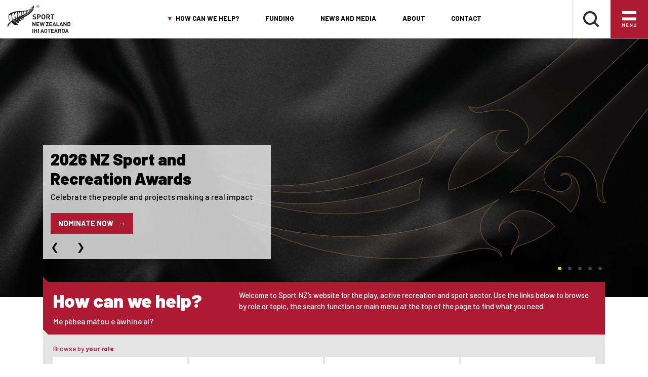

--- FILE ---
content_type: text/html; charset=utf-8
request_url: https://sportnz.org.nz/
body_size: 17287
content:

<!DOCTYPE html>
<html lang="en">
<head>
    <meta http-equiv="X-UA-Compatible" content="IE=edge">
    <meta charset="UTF-8">
    <meta name="viewport" content="width=device-width, initial-scale=1">

    <!-- Google Tag Manager -->
    <script>
        (function (w, d, s, l, i) {
            w[l] = w[l] || []; w[l].push({
                'gtm.start':
                    new Date().getTime(), event: 'gtm.js'
            }); var f = d.getElementsByTagName(s)[0],
                j = d.createElement(s), dl = l != 'dataLayer' ? '&l=' + l : ''; j.async = true; j.src =
                    'https://www.googletagmanager.com/gtm.js?id=' + i + dl; f.parentNode.insertBefore(j, f);
        })(window, document, 'script', 'dataLayer', 'GTM-TLQMQS4');</script>
    <!-- End Google Tag Manager -->
    <!-- Hotjar Tracking Code for https://.sportnz.org.nz -->
    <script>
        (function (h, o, t, j, a, r) {
            h.hj = h.hj || function () { (h.hj.q = h.hj.q || []).push(arguments) };
            h._hjSettings = { hjid: 1971525, hjsv: 6 };
            a = o.getElementsByTagName('head')[0];
            r = o.createElement('script'); r.async = 1;
            r.src = t + h._hjSettings.hjid + j + h._hjSettings.hjsv;
            a.appendChild(r);
        })(window, document, 'https://static.hotjar.com/c/hotjar-', '.js?sv=');
    </script>

    <link rel="preconnect" href="https://fonts.googleapis.com">
    <link rel="preconnect" crossorigin href="https://fonts.gstatic.com">
    <link rel="stylesheet" href="https://fonts.googleapis.com/css2?family=Barlow:ital,wght@0,300;0,500;0,700;0,900;1,300;1,500;1,700;1,900&amp;display=swap">
    
    <link rel="stylesheet" href="/assets/stylesheets/css/styles.css?v=StJKHQj1QTafDikw8gj7eDot7RiRIKj_0-8uhsgpOtQ" />
    <link rel="stylesheet" href="/App_Plugins/UmbracoForms/css/umbraco.forms.css">

    
    <title>Sport New Zealand - Ihi Aotearoa</title>
    <meta name="description" content="Sport NZ is proud to be kaitiaki of Aotearoa New Zealand&#x2019;s world-leading play, active recreation and sport system. Our vision is Every Body Active.">
    <meta name="author" content="Sport New Zealand | Ihi Aoteroa" />
    <link rel="canonical" href="https://sportnz.org.nz/">
    <meta http-equiv="last-modified" content='202602031341'>
    <meta property="og:url" content="https://sportnz.org.nz/" />
    <meta property="og:locale" content="en_NZ">
    <meta property="og:locale:alternate" content="en_GB" />
    <meta property="og:site_name" content="Sport New Zealand | Ihi Aoteroa">
    <meta property="og:title" content="Sport New Zealand - Ihi Aotearoa" />
    <meta property="og:type" content="website" />
    <meta property="og:description" content="Sport NZ is proud to be kaitiaki of Aotearoa New Zealand&#x2019;s world-leading play, active recreation and sport system. Our vision is Every Body Active." />
    <meta property="og:image" content="https://sportnz.org.nz/media/2424/active-rec-landingpagemockup.jpg" />
    <meta property="og:image:width" content="1500">
    <meta property="og:image:height" content="600">
    <meta name="twitter:card" content="summary_large_image">
    <meta name="twitter:site" content='@SportNZ'>
    <meta name="twitter:creator" content='@SportNZ'>
    <meta name="twitter:url" content="https://sportnz.org.nz/">
    <meta name="twitter:description" content="Sport NZ is proud to be kaitiaki of Aotearoa New Zealand&#x2019;s world-leading play, active recreation and sport system. Our vision is Every Body Active.">
    <meta name="twitter:image" content="https://sportnz.org.nz/media/2424/active-rec-landingpagemockup.jpg">
    <meta name="twitter:title" content='Sport New Zealand - Ihi Aotearoa'>



    <link rel="icon" sizes="32x32" href="/Assets/images/favicon/favicon-32.png">
    <link rel="icon" sizes="128x128" href="/Assets/images/favicon/favicon-128.png">
    <link rel="icon" sizes="152x152" href="/Assets/images/favicon/favicon-152.png">
    <link rel="icon" sizes="167x167" href="/Assets/images/favicon/favicon-167.png">
    <link rel="icon" sizes="180x180" href="/Assets/images/favicon/favicon-180.png">
    <link rel="icon" sizes="192x192" href="/Assets/images/favicon/favicon-192.png">
    <link rel="icon" sizes="196x196" href="/Assets/images/favicon/favicon-196.png">
    <link rel="shortcut icon" sizes="196x196" href="/Assets/images/favicon/favicon-196.png">
    <link rel="apple-touch-icon" sizes="152x152" href="/Assets/images/favicon/favicon-152.png">
    <link rel="apple-touch-icon" sizes="167x167" href="/Assets/images/favicon/favicon-167.png">
    <link rel="apple-touch-icon" sizes="180x180" href="/Assets/images/favicon/favicon-180.png">
    <meta name="msapplication-TileColor" content="#FFFFFF">
    <meta name="msapplication-TileImage" content="/Assets/images/favicon/favicon-152.png">
    <meta name="msapplication-config" content="/Assets/images/favicon/browserconfig.xml" />

    <!-- Facebook Pixel Code -->
    <script>
        !function (f, b, e, v, n, t, s) {
            if (f.fbq) return; n = f.fbq = function () {
                n.callMethod ?
                    n.callMethod.apply(n, arguments) : n.queue.push(arguments)
            };
            if (!f._fbq) f._fbq = n; n.push = n; n.loaded = !0; n.version = '2.0';
            n.queue = []; t = b.createElement(e); t.async = !0;
            t.src = v; s = b.getElementsByTagName(e)[0];
            s.parentNode.insertBefore(t, s)
        }(window, document, 'script',
            'https://connect.facebook.net/en_US/fbevents.js');
        fbq('init', '496949844804701');
        fbq('track', 'PageView');
    </script>
    <noscript><img height="1" width="1" style="display:none" src="https://www.facebook.com/tr?id=496949844804701&ev=PageView&noscript=1" /></noscript>
    <!-- End Facebook Pixel Code -->
    <!-- Monsido Code -->
    <script type="text/javascript">
        window._monsido = window._monsido || {
            token: "sMtWUGywWRxbhybitQNBfg",
            statistics: {
                enabled: true,
                cookieLessTracking: false,
                documentTracking: {
                    enabled: true,
                    documentCls: "monsido_download",
                    documentIgnoreCls: "monsido_ignore_download",
                    documentExt: ["pdf", "doc", "ppt", "docx", "pptx"],
                },
            },
        };
    </script>
    <script type="text/javascript" async src="https://app-script.monsido.com/v2/monsido-script.js"></script>
    <!-- End Monsido Code -->

<script type="text/javascript">!function(T,l,y){var S=T.location,k="script",D="instrumentationKey",C="ingestionendpoint",I="disableExceptionTracking",E="ai.device.",b="toLowerCase",w="crossOrigin",N="POST",e="appInsightsSDK",t=y.name||"appInsights";(y.name||T[e])&&(T[e]=t);var n=T[t]||function(d){var g=!1,f=!1,m={initialize:!0,queue:[],sv:"5",version:2,config:d};function v(e,t){var n={},a="Browser";return n[E+"id"]=a[b](),n[E+"type"]=a,n["ai.operation.name"]=S&&S.pathname||"_unknown_",n["ai.internal.sdkVersion"]="javascript:snippet_"+(m.sv||m.version),{time:function(){var e=new Date;function t(e){var t=""+e;return 1===t.length&&(t="0"+t),t}return e.getUTCFullYear()+"-"+t(1+e.getUTCMonth())+"-"+t(e.getUTCDate())+"T"+t(e.getUTCHours())+":"+t(e.getUTCMinutes())+":"+t(e.getUTCSeconds())+"."+((e.getUTCMilliseconds()/1e3).toFixed(3)+"").slice(2,5)+"Z"}(),iKey:e,name:"Microsoft.ApplicationInsights."+e.replace(/-/g,"")+"."+t,sampleRate:100,tags:n,data:{baseData:{ver:2}}}}var h=d.url||y.src;if(h){function a(e){var t,n,a,i,r,o,s,c,u,p,l;g=!0,m.queue=[],f||(f=!0,t=h,s=function(){var e={},t=d.connectionString;if(t)for(var n=t.split(";"),a=0;a<n.length;a++){var i=n[a].split("=");2===i.length&&(e[i[0][b]()]=i[1])}if(!e[C]){var r=e.endpointsuffix,o=r?e.location:null;e[C]="https://"+(o?o+".":"")+"dc."+(r||"services.visualstudio.com")}return e}(),c=s[D]||d[D]||"",u=s[C],p=u?u+"/v2/track":d.endpointUrl,(l=[]).push((n="SDK LOAD Failure: Failed to load Application Insights SDK script (See stack for details)",a=t,i=p,(o=(r=v(c,"Exception")).data).baseType="ExceptionData",o.baseData.exceptions=[{typeName:"SDKLoadFailed",message:n.replace(/\./g,"-"),hasFullStack:!1,stack:n+"\nSnippet failed to load ["+a+"] -- Telemetry is disabled\nHelp Link: https://go.microsoft.com/fwlink/?linkid=2128109\nHost: "+(S&&S.pathname||"_unknown_")+"\nEndpoint: "+i,parsedStack:[]}],r)),l.push(function(e,t,n,a){var i=v(c,"Message"),r=i.data;r.baseType="MessageData";var o=r.baseData;return o.message='AI (Internal): 99 message:"'+("SDK LOAD Failure: Failed to load Application Insights SDK script (See stack for details) ("+n+")").replace(/\"/g,"")+'"',o.properties={endpoint:a},i}(0,0,t,p)),function(e,t){if(JSON){var n=T.fetch;if(n&&!y.useXhr)n(t,{method:N,body:JSON.stringify(e),mode:"cors"});else if(XMLHttpRequest){var a=new XMLHttpRequest;a.open(N,t),a.setRequestHeader("Content-type","application/json"),a.send(JSON.stringify(e))}}}(l,p))}function i(e,t){f||setTimeout(function(){!t&&m.core||a()},500)}var e=function(){var n=l.createElement(k);n.src=h;var e=y[w];return!e&&""!==e||"undefined"==n[w]||(n[w]=e),n.onload=i,n.onerror=a,n.onreadystatechange=function(e,t){"loaded"!==n.readyState&&"complete"!==n.readyState||i(0,t)},n}();y.ld<0?l.getElementsByTagName("head")[0].appendChild(e):setTimeout(function(){l.getElementsByTagName(k)[0].parentNode.appendChild(e)},y.ld||0)}try{m.cookie=l.cookie}catch(p){}function t(e){for(;e.length;)!function(t){m[t]=function(){var e=arguments;g||m.queue.push(function(){m[t].apply(m,e)})}}(e.pop())}var n="track",r="TrackPage",o="TrackEvent";t([n+"Event",n+"PageView",n+"Exception",n+"Trace",n+"DependencyData",n+"Metric",n+"PageViewPerformance","start"+r,"stop"+r,"start"+o,"stop"+o,"addTelemetryInitializer","setAuthenticatedUserContext","clearAuthenticatedUserContext","flush"]),m.SeverityLevel={Verbose:0,Information:1,Warning:2,Error:3,Critical:4};var s=(d.extensionConfig||{}).ApplicationInsightsAnalytics||{};if(!0!==d[I]&&!0!==s[I]){var c="onerror";t(["_"+c]);var u=T[c];T[c]=function(e,t,n,a,i){var r=u&&u(e,t,n,a,i);return!0!==r&&m["_"+c]({message:e,url:t,lineNumber:n,columnNumber:a,error:i}),r},d.autoExceptionInstrumented=!0}return m}(y.cfg);function a(){y.onInit&&y.onInit(n)}(T[t]=n).queue&&0===n.queue.length?(n.queue.push(a),n.trackPageView({})):a()}(window,document,{
src: "https://js.monitor.azure.com/scripts/b/ai.2.min.js", // The SDK URL Source
crossOrigin: "anonymous", 
cfg: { // Application Insights Configuration
    connectionString: 'InstrumentationKey=801b26de-8ab1-4fef-9a31-0781c7ef9000;IngestionEndpoint=https://australiaeast-1.in.applicationinsights.azure.com/;LiveEndpoint=https://australiaeast.livediagnostics.monitor.azure.com/;ApplicationId=ef5f50d0-de84-4eb6-83cc-b00a47019a89'
}});</script></head>
<body>
    <!-- Google Tag Manager (noscript) -->
    <noscript>
        <iframe src="https://www.googletagmanager.com/ns.html?id=GTM-TLQMQS4"
                height="0" width="0" style="display:none;visibility:hidden"></iframe>
    </noscript>

    <a href="#screen-reader-scroll-point" id="screen-reader-skip" class="bg-grey-4 screen-reader-text ">Skip to Content</a>

    <div id="menu-underlay"></div>
    <div id="page">
        
<!-- <div id="menu-underlay"></div> -->
<header id="page-header">
    <div class="container-fluid">
        <div class="row">
            <div class="col col-6 col-lg-2">
                <div id="header-logo" class="logo">
                    <a href="/"><img src="/assets/images/brand/logo-sport-nz-Black.svg" alt="Sport NZ Logo" class="logo"></a>
                </div>
            </div>
            <div class="col col-lg-8 d-none d-lg-block">
                
<div id="featured-nav">
    <nav aria-label="primary">
        <ul class="primary">

            <li>
                <a id="featured-nav-dropdown-toggle">How can we help?</a>
            </li>

                            <li><a href="/funding/">Funding</a></li>
                            <li><a href="/about/news-and-media/news-updates/">News and Media</a></li>
                            <li><a href="/about/">About</a></li>
                            <li><a href="/contact/">Contact</a></li>
        </ul>
    </nav>
</div>

<div id="featured-nav-dropdown">
    <div class="container">
        <div class="row">
                <div class="col col-6 col-md-3">
                    <div class="header-h3">How can we help?</div>
                        <div class="accent header-h4" lang="mi">Me p&#x113;hea m&#x101;tou e &#x101;whina ai?</div>
                </div>
            <div class="col col-3">
                <nav aria-label="featured">
                    <ul class="dropdown-featured-links">
                                        <li><a href="/get-active/">Get active</a></li>
                                        <li><a href="/funding/">Funding</a></li>
                                        <li><a href="/sector-guidance/">Sector guidance</a></li>
                                        <li><a href="/research-and-insights/">Research and insights</a></li>
                                        <li><a href="/find-a-sport-or-recreation-activity/">Sport &amp; recreation directory</a></li>
                                        <li><a href="/resources/web-enquiries-faq/">Frequently asked questions</a></li>
                    </ul>
                </nav>
            </div>
            <div class="col col-3">
                <nav aria-label="secondary">
                    <ul>
                                        <li><a href="/futures/">Futures</a></li>
                                        <li><a href="/spaces-and-places/">Spaces and places</a></li>
                                        <li><a href="/kaupapa-maori/">Kaupapa M&#x101;ori</a></li>
                                        <li><a href="/diversity-equity-and-inclusion/">Diversity and inclusion</a></li>
                                        <li><a href="/careers/">Careers</a></li>
                                        <li><a href="/integrity/">Integrity</a></li>
                    </ul>
                </nav>
            </div>
            <div class="col col-3">
                <nav aria-label="third">
                    <ul>
                                        <li><a href="/media-analysis/about/">Media and gender</a></li>
                                        <li><a href="/schools-and-teachers/">Schools and teachers</a></li>
                                        <li><a href="/coaching-and-development/">Coaches</a></li>
                                        <li><a href="/volunteers/">Volunteers</a></li>
                                        <li><a href="/parents-and-caregivers/parents-and-caregivers/">Parents</a></li>
                                        <li><a href="/sector-organisations/">Sector organisations</a></li>
                    </ul>
                </nav>
            </div>
        </div>
    </div>
</div>

            </div>
            <div class="col col-6 col-lg-2">
                <div id="header-utilities">
                    <div id="header-utility-search" class="header-utility">
                        <a href="/search"><img class="header-utility-icon" src="/assets/images/icons/search.svg" alt="Sport New Zealand Logo" title="Search" /></a>
                    </div>
                    <!-- <div id="header-utility-profile" class="header-utility">
                        <a href="#"><img class="header-utility-icon" src="/assets/images/icons/profile.svg" title="Profile"/></a>
                    </div> -->
                    <div id="header-utility-nav" class="header-utility">

                        <!-- Burger Menu Trigger -->
                        <div class="burger-toggle">
                            <img class="header-utility-icon icon-open" src="/assets/images/icons/burger.svg" alt="Menu" title="Open the burger navigation" />
                            <img src="/assets/images/icons/burger-close.svg" class="header-utility-icon icon-close" alt="Close Menu" title="Close the burger navigation">
                        </div>
                    </div>
                </div>
            </div>
        </div>
    </div>
    
<!-- Burger Menu -->
<nav class="" id="burger-menu">
    <div class="row">
        <div class="row col col-12 col-md-12 col-lg-6" style="margin: unset">
                <div class="col col-md-6 col-lg-6 desktop-layout">
                    <ul class="nav">
                        <li>
                            <span class="desktop-layout">How can we help?</span>
                            <div class="burger-accordian-item-heading tablet-layout">How can we help?</div>

                            <ul class="subnav">
                                            <li><a href="/get-active/">Get active</a></li>
                                            <li><a href="/funding/">Funding</a></li>
                                            <li><a href="/sector-guidance/">Sector guidance</a></li>
                                            <li><a href="/research-and-insights/">Research and insights</a></li>
                                            <li><a href="/find-a-sport-or-recreation-activity/">Sport &amp; recreation directory</a></li>
                                            <li><a href="/resources/web-enquiries-faq/">Frequently asked questions</a></li>
                                            <li><a href="/futures/">Futures</a></li>
                                            <li><a href="/spaces-and-places/">Spaces and places</a></li>
                                            <li><a href="/kaupapa-maori/">Kaupapa M&#x101;ori</a></li>
                            </ul>
                        </li>
                    </ul>
                </div>
                <div class="col col-md-6 col-lg-6 desktop-layout">
                    <ul class="nav">
                        <li>
                            <span class="subnav-desktop-how-placeholder">How can we help?</span>
                            <ul class="subnav">
                                            <li><a href="/diversity-equity-and-inclusion/">Diversity and inclusion</a></li>
                                            <li><a href="/careers/">Careers</a></li>
                                            <li><a href="/integrity/">Integrity</a></li>
                                            <li><a href="/media-analysis/about/">Media and gender</a></li>
                                            <li><a href="/schools-and-teachers/">Schools and teachers</a></li>
                                            <li><a href="/coaching-and-development/">Coaches</a></li>
                                            <li><a href="/volunteers/">Volunteers</a></li>
                                            <li><a href="/parents-and-caregivers/parents-and-caregivers/">Parents</a></li>
                                            <li><a href="/sector-organisations/">Sector organisations</a></li>
                            </ul>
                        </li>
                    </ul>
                </div>
                <div class="col col-12 burger-accordian tablet-layout nav">
                    <div class="heading no-border burger-accordian-item-heading" style=" padding: 15px 6px">How can we help?</div>

                    <div class="row burger-accordian-item">

                        <div class="col col-md-6 col-lg-6 tablet-layout">
                            <ul class="nav">
                                <li>
                                    <ul class="subnav">
                                                    <li><a href="/get-active/">Get active</a></li>
                                                    <li><a href="/funding/">Funding</a></li>
                                                    <li><a href="/sector-guidance/">Sector guidance</a></li>
                                                    <li><a href="/research-and-insights/">Research and insights</a></li>
                                                    <li><a href="/find-a-sport-or-recreation-activity/">Sport &amp; recreation directory</a></li>
                                                    <li><a href="/resources/web-enquiries-faq/">Frequently asked questions</a></li>
                                                    <li><a href="/futures/">Futures</a></li>
                                                    <li><a href="/spaces-and-places/">Spaces and places</a></li>
                                                    <li><a href="/kaupapa-maori/">Kaupapa M&#x101;ori</a></li>
                                    </ul>
                                </li>
                            </ul>
                        </div>
                        <div class="col col-md-6 col-lg-6 tablet-layout">
                            <ul class="nav">
                                <li>
                                    <ul class="subnav">
                                                    <li><a href="/diversity-equity-and-inclusion/">Diversity and inclusion</a></li>
                                                    <li><a href="/careers/">Careers</a></li>
                                                    <li><a href="/integrity/">Integrity</a></li>
                                                    <li><a href="/media-analysis/about/">Media and gender</a></li>
                                                    <li><a href="/schools-and-teachers/">Schools and teachers</a></li>
                                                    <li><a href="/coaching-and-development/">Coaches</a></li>
                                                    <li><a href="/volunteers/">Volunteers</a></li>
                                                    <li><a href="/parents-and-caregivers/parents-and-caregivers/">Parents</a></li>
                                                    <li><a href="/sector-organisations/">Sector organisations</a></li>
                                    </ul>
                                </li>
                            </ul>
                        </div>

                    </div>

                </div>
        </div>

        <div class="col col-6 col-md-6 col-lg-3 desktop-layout">
            <ul class="nav">
                <li>
                    <a href="/get-active/">Get active</a>
                    <ul class="subnav">
                                        <li><a href="/get-active/ways-to-get-active/">Ways to get active</a></li>
                                        <li><a href="/get-active/community-involvement/">Community involvement</a></li>
                                        <li><a href="/get-active/participants/">Participants</a></li>
                    </ul>
                </li>
                <li><a href=/find-a-sport-or-recreation-activity/>Find a Sport</a></li>
            </ul>
        </div>

        <div class="col col-12 col-md-6 col-lg-3 desktop-layout">
            <ul class="nav sm-nav-split">
                                <li><a href="/">Home</a></li>
                                <li><a href="/about/">About</a></li>
                                <li><a href="/funding/">Funding</a></li>
                                <li><a href="/about/news-and-media/">News &amp; media</a></li>
                                <li><a href="/contact/">Contact</a></li>
            </ul>
        </div>

        <div class="col col-12 tablet-layout">
            <ul class="nav">
                <li>
                    <div class="burger-accordian">
                        <div class="heading red-border burger-accordian-item-heading" style=" padding: 15px 6px; margin-top: 10px;">Get active</div>

                        <ul class="burger-accordian-item subnav">
                            <li><a href="/get-active/">Get active</a></li>

                                            <li><a href="/get-active/ways-to-get-active/">Ways to get active</a></li>
                                            <li><a href="/get-active/community-involvement/">Community involvement</a></li>
                                            <li><a href="/get-active/participants/">Participants</a></li>
                        </ul>

                    </div>
                </li>
                <li class="heading red-border"><a href=/find-a-sport-or-recreation-activity/>Find a Sport</a></li>

                                <li class="heading ">
                                    <a href="/" class="">Home</a>
                                </li>
                                <li class="heading ">
                                    <a href="/about/" class="">About</a>
                                </li>
                                <li class="heading ">
                                    <a href="/funding/" class="">Funding</a>
                                </li>
                                <li class="heading ">
                                    <a href="/about/news-and-media/" class="">News &amp; media</a>
                                </li>
                                <li class="heading final">
                                    <a href="/contact/" class="">Contact</a>
                                </li>
            </ul>
        </div>
    </div>
</nav>


</header>


        <div id="page-content">
            <div id="ie-warning" hidden>
                Internet Explorer is an out-of-date web browser that may render some features incorrectly. Please access this site using a modern browser such as Safari&nbsp;13&nbsp;and&nbsp;higher&nbsp;or&nbsp;Chrome&nbsp;80&nbsp;and&nbsp;higher.
            </div>
            
<div id="page-home">
    
    <div class="container-fluid">
        <div id="hero" class="">
            <div class="hero-slides">
                            <div class="slide" style="background-image: url(/media/3783/nzsra-sportnz-carousel-image.jpg?width=1500&amp;height=600&amp;v=1d7204f6b92b180)" aria-label="" alt="">
                                <div class="container">
                                    <div class="row">
                                        <div class="col col-lg-7">
                                            <span class="carousel-mobile-image" style="background-image: url(/media/3783/nzsra-sportnz-carousel-image.jpg)" role="img" aria-label='' alt='' hidden></span>
                                            <div class="slide-content">
                                                <div class="header-h1">2026 NZ Sport and Recreation Awards</div>
                                                    <div class="header-h4 accent">Celebrate the people and projects making a real impact</div>
                                                <div class="slide-content-nav">
                                                        <a href="/about/news-and-media/news-updates/entries-now-open-for-2026-new-zealand-sport-and-recreation-awards/" target="_blank" class="btn btn-primary">Nominate now</a>
                                                    <div class="slider-arrows">
                                                        <a class="slick-prev slick-arrow" aria-label="Previous Slide" title="Previous Slide">&#10094;</a>
                                                        <a class="slick-next slick-arrow" aria-label="Next Slide" title="Next Slide">&#10095;</a>
                                                    </div>
                                                </div>
                                            </div>
                                        </div>
                                    </div>
                                </div>
                            </div>
                            <div class="slide" style="background-image: url(/media/ellnupu2/genderstudycarouselimage.jpg?width=1500&amp;height=600&amp;v=1dc9512c3c09380)" aria-label="NZ team performing the haka at Women&#x2019;s Rugby World Cup 2025" alt="NZ team performing the haka at Women&#x2019;s Rugby World Cup 2025">
                                <div class="container">
                                    <div class="row">
                                        <div class="col col-lg-7">
                                            <span class="carousel-mobile-image" style="background-image: url(/media/ellnupu2/genderstudycarouselimage.jpg)" role="img" aria-label='NZ team performing the haka at Women&#x2019;s Rugby World Cup 2025' alt='NZ team performing the haka at Women&#x2019;s Rugby World Cup 2025' hidden></span>
                                            <div class="slide-content">
                                                <div class="header-h1">Women&#x2019;s Rugby World Cup 2025 case study</div>
                                                    <div class="header-h4 accent">The latest Sport NZ-Isentia media and gender case study</div>
                                                <div class="slide-content-nav">
                                                        <a href="/about/news-and-media/news-updates/new-case-study-shows-resilient-visibility-for-womens-rugby/" class="btn btn-primary">Read the findings</a>
                                                    <div class="slider-arrows">
                                                        <a class="slick-prev slick-arrow" aria-label="Previous Slide" title="Previous Slide">&#10094;</a>
                                                        <a class="slick-next slick-arrow" aria-label="Next Slide" title="Next Slide">&#10095;</a>
                                                    </div>
                                                </div>
                                            </div>
                                        </div>
                                    </div>
                                </div>
                            </div>
                            <div class="slide" style="background-image: url(/media/3h0fvzw4/hurdles_reduced_file_size.jpg?width=1500&amp;height=600&amp;v=1dc84aa47ad78d0)" aria-label="Wahine jumping hurdles" alt="Wahine jumping hurdles">
                                <div class="container">
                                    <div class="row">
                                        <div class="col col-lg-7">
                                            <span class="carousel-mobile-image" style="background-image: url(/media/3h0fvzw4/hurdles_reduced_file_size.jpg)" role="img" aria-label='Wahine jumping hurdles' alt='Wahine jumping hurdles' hidden></span>
                                            <div class="slide-content">
                                                <div class="header-h1">Incorporated Societies Act 2022 and Regulations</div>
                                                    <div class="header-h4 accent">Re-register before the 5 April 2026 deadline</div>
                                                <div class="slide-content-nav">
                                                        <a href="/resources/incorporated-societies-act-2022-and-regulations/" class="btn btn-primary">Incorporated Societies guidance</a>
                                                    <div class="slider-arrows">
                                                        <a class="slick-prev slick-arrow" aria-label="Previous Slide" title="Previous Slide">&#10094;</a>
                                                        <a class="slick-next slick-arrow" aria-label="Next Slide" title="Next Slide">&#10095;</a>
                                                    </div>
                                                </div>
                                            </div>
                                        </div>
                                    </div>
                                </div>
                            </div>
                            <div class="slide" style="background-image: url(/media/pagpgwti/gettyimages-1394233432-medium-copy.jpg?rxy=0.44447154103790004,0.4099351771568784&amp;width=1500&amp;height=600&amp;v=1dc498d14dcbfe0)" aria-label="Young women in a dance class" alt="Young women in a dance class">
                                <div class="container">
                                    <div class="row">
                                        <div class="col col-lg-7">
                                            <span class="carousel-mobile-image" style="background-image: url(/media/pagpgwti/gettyimages-1394233432-medium-copy.jpg)" role="img" aria-label='Young women in a dance class' alt='Young women in a dance class' hidden></span>
                                            <div class="slide-content">
                                                <div class="header-h1">Active NZ Survey 24/25</div>
                                                    <div class="header-h4 accent">How New Zealanders are getting active &#x2013; and how that&#x2019;s changing</div>
                                                <div class="slide-content-nav">
                                                        <a href="/resources/active-nz-survey-202425/" class="btn btn-primary">See the latest results</a>
                                                    <div class="slider-arrows">
                                                        <a class="slick-prev slick-arrow" aria-label="Previous Slide" title="Previous Slide">&#10094;</a>
                                                        <a class="slick-next slick-arrow" aria-label="Next Slide" title="Next Slide">&#10095;</a>
                                                    </div>
                                                </div>
                                            </div>
                                        </div>
                                    </div>
                                </div>
                            </div>
                            <div class="slide" style="background-image: url(/media/24wpnrky/about-the-strategy.jpg?rxy=0.48744231764722473,0.09567643237690471&amp;width=1500&amp;height=600&amp;v=1dc32075fa3c340)" aria-label="AllBlacks performing the haka" alt="AllBlacks performing the haka">
                                <div class="container">
                                    <div class="row">
                                        <div class="col col-lg-7">
                                            <span class="carousel-mobile-image" style="background-image: url(/media/24wpnrky/about-the-strategy.jpg)" role="img" aria-label='AllBlacks performing the haka' alt='AllBlacks performing the haka' hidden></span>
                                            <div class="slide-content">
                                                <div class="header-h1">NZ Sport Diplomacy Strategy 2025-2030</div>
                                                    <div class="header-h4 accent">A cross-government plan to grow NZ&#x2019;s global reach with sport</div>
                                                <div class="slide-content-nav">
                                                        <a href="/sport-diplomacy/strategy/" class="btn btn-primary">See the strategy</a>
                                                    <div class="slider-arrows">
                                                        <a class="slick-prev slick-arrow" aria-label="Previous Slide" title="Previous Slide">&#10094;</a>
                                                        <a class="slick-next slick-arrow" aria-label="Next Slide" title="Next Slide">&#10095;</a>
                                                    </div>
                                                </div>
                                            </div>
                                        </div>
                                    </div>
                                </div>
                            </div>
            </div>
        </div>
    </div>


    <div class="container">
    <div id="browse" name="screen-reader-scroll-point">
        <div class="browse-section help point reverse">
            <div class="row">
                <div class="col col-12 col-md-4">
                    <div class="header-h2 text-precede">How can we help?</div>
                    <p class="text-precede">Me p&#x113;hea m&#x101;tou e &#x101;whina ai?</p>
                </div>
                <div class="col col-12 col-md-8">
                    <p class="small text-precede">Welcome to Sport NZ&#x2019;s website for the play, active recreation and sport sector. Use the links below to browse by role or topic, the search function or main menu at the top of the page to find what you need.</p>
                </div>
            </div>
            <div class="clear"></div>
        </div>
        <div class="browse-section browse-role point mobile-browse-accordion">
            <div class="header-h6 browse-section-title accordion-item-heading">Browse by <span>your role</span></div>
            <div class="clear"></div>
            <div class="browse-items">
                            <a href="/sector-organisations/" class="btn btn-light browse-item browse-role-item">Sector organisations</a>
                            <a href="/coaching-and-development/" class="btn btn-light browse-item browse-role-item">Coaches</a>
                            <a href="/spaces-and-places/" class="btn btn-light browse-item browse-role-item">Facilities managers</a>
                            <a href="/parents-and-caregivers/parents-and-caregivers/" class="btn btn-light browse-item browse-role-item">Parents and caregivers</a>
                            <a href="/get-active/" class="btn btn-light browse-item browse-role-item">Participants</a>
                            <a href="/schools-and-teachers/" class="btn btn-light browse-item browse-role-item">Teachers</a>
                            <a href="/volunteers/" class="btn btn-light browse-item browse-role-item">Volunteers</a>
                            <a href="/about/news-and-media/media-centre/" class="btn btn-light browse-item browse-role-item">Media</a>
                            <a href="/integrity/" class="btn btn-light browse-item browse-role-item">Integrity</a>
                            <a href="/sector-guidance/governance/" class="btn btn-light browse-item browse-role-item">Governance</a>
                            <a href="/sector-guidance/human-resources/" class="btn btn-light browse-item browse-role-item">Human Resources</a>
                            <a href="/research-and-insights/" class="btn btn-light browse-item browse-role-item">Researcher</a>
            </div>
        </div>
        <div class="browse-section browse-topic point mobile-browse-accordion">
            <div class="header-h6 browse-section-title accordion-item-heading">Browse by <span>topic</span></div>
            <div class="clear"></div>
            <div class="browse-items">
                            <a href="/accessibility/accessibility-introduction/" class="browse-item browse-topic-item">Accessibility</a>
                            <a href="/itsmymove/overview-its-my-move/" class="browse-item browse-topic-item">It&#x27;s My Move</a>
                            <a href="/pushplay/push-play-aotearoa/" class="browse-item browse-topic-item">Push Play</a>
                            <a href="/diversity-equity-and-inclusion/advocating-for-women-and-girls/about/" class="browse-item browse-topic-item">Advocating for women and girls</a>
                            <a href="/kaupapa-maori/" class="browse-item browse-topic-item">Kaupapa M&#x101;ori</a>
                            <a href="/diversity-equity-and-inclusion/disability/" class="browse-item browse-topic-item">Disability</a>
                            <a href="/funding/" class="browse-item browse-topic-item">Funding</a>
                            <a href="/about/publications/strategic-direction/" class="browse-item browse-topic-item">Our strategy</a>
                            <a href="/futures/" class="browse-item browse-topic-item">Futures</a>
                            <a href="/research-and-insights/" class="browse-item browse-topic-item">Research and Insights</a>
                            <a href="/research-and-insights/active-nz/" class="browse-item browse-topic-item">Active NZ surveys</a>
                            <a href="/active-as/about-active-as/" class="browse-item browse-topic-item">Active As</a>
                            <a href="/find-a-sport-or-recreation-activity/" class="browse-item browse-topic-item">Sector directory</a>
                            <a href="/spaces-and-places/" class="browse-item browse-topic-item">Facilities</a>
                            <a href="/sector-guidance/club-management/" class="browse-item browse-topic-item">Club management</a>
                            <a href="/resources/mataiao/" class="browse-item browse-topic-item">M&#x101;taiao</a>
                            <a href="/sector-guidance/health-and-safety/" class="browse-item browse-topic-item">Health and Safety</a>
                            <a href="/careers/" class="browse-item browse-topic-item">Careers</a>
                            <a href="/healthy-active-learning/healthy-active-learning/" class="browse-item browse-topic-item">Healthy Active Learning</a>
                            <a href="/inclusivity-hub/inclusivity-hub/" class="browse-item browse-topic-item">Inclusivity Hub</a>
                            <a href="/get-active/ways-to-get-active/play/" class="browse-item browse-topic-item">Play</a>
                            <a href="/schools-and-teachers/" class="browse-item browse-topic-item">Physical education</a>
                            <a href="/active-recreation/" class="browse-item browse-topic-item">Active recreation</a>
                            <a href="/get-active/ways-to-get-active/sport/" class="browse-item browse-topic-item">Sport</a>
            </div>
        </div>
    </div>
</div>

    
<section class="section-intro">
	<div class="container">
		<div class="row">
			<div class="col col-12 col-sm-4">
				<div class="intro">
						<div class="header-h2">T&#x113;n&#x101; koutou katoa</div>
						<div class="header-h4 accent">Welcome to Sport New Zealand</div>
				</div>
			</div>
			<div class="col col-12 col-sm-8">
<p class="p1">Sport NZ’s purpose is to contribute to the wellbeing of everybody in Aotearoa New Zealand by leading an enriching and inspiring play, active recreation and sport system. Our vision is simple, Every Body Active.</p>					<a href="/about/" target="_blank" class="btn btn-primary">Who we are and what we do</a>
			</div>
		</div>
	</div>
</section>

     

<div class="umb-block-grid"
     data-grid-columns="12;"
     style="--umb-block-grid--grid-columns: 12;">
    
<div class="umb-block-grid__layout-container">
        <div
            class="umb-block-grid__layout-item"
            data-content-element-type-alias="latestNews"
            data-content-element-type-key="b90486fa-7324-4038-898d-bff1688feed2"
            data-element-udi="umb://element/86d5496244bc4b5e9cd2c083822d705b"
            data-col-span="12"
            data-row-span="1"
            style=" --umb-block-grid--item-column-span: 12; --umb-block-grid--item-row-span: 1; ">

<section class="section-news" style="background-image: url('/assets/images/placeholders/news.jpg');">
    <div class="overlay"></div>
    <div class="container">
        <div class="header-h3 white">Sector News</div>
        <div class="content">
            <div class="row cards">
                        <div class="col col-12 col-sm-6 col-md-4 col-lg-3">
                            <a href="/about/news-and-media/news-updates/sector-update-3-february-2026/">
                                <div class="card">
                                    <div class="card-body">
                                        <div class="header-h6 small card-subtitle"><span class="preheading">03 February 2026</span></div>
                                        <div class="header-h4 card-title">Sector Update 3 February 2026</div>
                                        <p class="card-text small">Kia ora t&#x101;tou,&#xA;I hope you had a restful break and got to spend time with friends and wh&#x101;nau. As we get into 2026, there&#x2019;s already a&#x2026;</p>
                                        <span class="card-link arrow-link">Read More</span>
                                    </div>
                                </div>
                            </a>
                        </div>
                        <div class="col col-12 col-sm-6 col-md-4 col-lg-3">
                            <a href="/about/news-and-media/news-updates/entries-now-open-for-2026-new-zealand-sport-and-recreation-awards/">
                                <div class="card">
                                    <div class="card-body">
                                        <div class="header-h6 small card-subtitle"><span class="preheading">02 February 2026</span></div>
                                        <div class="header-h4 card-title">Entries now open for 2026 New Zealand Sport and Recreation Awards</div>
                                        <p class="card-text small">Every year, individuals and organisations across Aotearoa New Zealand make outstanding contributions to enhance people&#x27;s lives through&#x2026;</p>
                                        <span class="card-link arrow-link">Read More</span>
                                    </div>
                                </div>
                            </a>
                        </div>
                        <div class="col col-12 col-sm-6 col-md-4 col-lg-3">
                            <a href="/about/news-and-media/news-updates/new-case-study-shows-resilient-visibility-for-womens-rugby/">
                                <div class="card">
                                    <div class="card-body">
                                        <div class="header-h6 small card-subtitle"><span class="preheading">02 February 2026</span></div>
                                        <div class="header-h4 card-title">New case study shows resilient visibility for womens rugby</div>
                                        <p class="card-text small">Sport NZ has released a new case study analysing media coverage of the Women&#x2019;s Rugby World Cup 2025, as part of the Sport NZ-Isentia&#x2026;</p>
                                        <span class="card-link arrow-link">Read More</span>
                                    </div>
                                </div>
                            </a>
                        </div>
                        <div class="col col-12 col-sm-6 col-md-4 col-lg-3">
                            <a href="/about/news-and-media/news-updates/sector-update-8-december-2025/">
                                <div class="card">
                                    <div class="card-body">
                                        <div class="header-h6 small card-subtitle"><span class="preheading">08 December 2025</span></div>
                                        <div class="header-h4 card-title">Sector Update - 8 December 2025</div>
                                        <p class="card-text small">Kia ora t&#x101;tou,&#xA;As the year wraps up, I&#x2019;d like to thank you for everything you&#x2019;ve done to help people across Aotearoa get active.We&#x2019;re&#x2026;</p>
                                        <span class="card-link arrow-link">Read More</span>
                                    </div>
                                </div>
                            </a>
                        </div>
            </div>
            <a href="/about/news-and-media/news-updates/" class="btn btn-primary">Browse all News</a>
        </div>
    </div>
</section>
        </div>
        <div
            class="umb-block-grid__layout-item"
            data-content-element-type-alias="contentSnippet"
            data-content-element-type-key="abb83519-976a-48fd-8218-2513b836caee"
            data-element-udi="umb://element/b6ecebe1d29c4d9ab170785889990439"
            data-col-span="12"
            data-row-span="1"
            style=" --umb-block-grid--item-column-span: 12; --umb-block-grid--item-row-span: 1; ">
<section class="snippet ">
    
        <div class="underlay" style="background-color:#f3f3f3;"></div>
        <div class="underlay underlay-top" style="background-color:#f3f3f3"></div>

    <div class="container">
        <div class="row row-reverse">
            <div class="col col-12 col-sm-5 order-md-12">
                <img src="/media/avokaqio/volleyballers.jpg?width=530&amp;height=530&amp;v=1d8e432d2471080" alt="Volleyballers celebrate a point" class="snippet-img" alt="Volleyballers celebrate a point image">
            </div>
            <div class="col col-1 order-6"></div>
            <div class="col col-12 col-sm-6 order-md-1">
                <div class="snippet-content">
                        <div class="header-h6 quiet text-uppercase">Funding and Investment</div>
                    <div class="header-h2">Find funding</div>
                        <div class="header-h4 accent"></div>
                    <div class="gutter-small"></div>
                    
<p class="p1">Sport NZ invests in ways that will achieve maximum impact against its strategic outcomes. Find out more about the different funding streams.</p>                    
                        <div class="btn-list">
                            <a href="/funding/" class="btn btn-primary">Funding</a>
                        </div>
                </div>
            </div>
        </div>
    </div>

</section>
        </div>
        <div
            class="umb-block-grid__layout-item"
            data-content-element-type-alias="contentSnippet"
            data-content-element-type-key="abb83519-976a-48fd-8218-2513b836caee"
            data-element-udi="umb://element/4d64646e16ea48ed9e20b405867ca058"
            data-col-span="12"
            data-row-span="1"
            style=" --umb-block-grid--item-column-span: 12; --umb-block-grid--item-row-span: 1; ">
<section class="snippet ">
    
        <div class="underlay" style="background-color:#ffffff;"></div>
        <div class="underlay underlay-top" style="background-color:#f3f3f3"></div>

    <div class="container">
        <div class="row row-reverse">
            <div class="col col-12 col-sm-5 order-md-1">
                <img src="/media/csqeopwa/young-women-with-surfboards.jpg?rxy=0.45887972070611266,0.61053274316350015&amp;width=530&amp;height=530&amp;v=1d9c5977271bb50" alt="Young Women With Surfboards" class="snippet-img" alt="Young Women With Surfboards image">
            </div>
            <div class="col col-1 order-6"></div>
            <div class="col col-12 col-sm-6 order-md-12">
                <div class="snippet-content">
                        <div class="header-h6 quiet text-uppercase">Diversity, Equity and Inclusion</div>
                    <div class="header-h2">The Flow on Effect</div>
                        <div class="header-h4 accent"></div>
                    <div class="gutter-small"></div>
                    
<p class="p1">The Flow on Effect is changing the conversation around female health, menstruation and physical activity. Whether you’re a young person or an adult supporting a young person, check out the resources and stories covering these topics.</p>                    
                        <div class="btn-list">
                            <a href="/diversity-equity-and-inclusion/advocating-for-women-and-girls/about/the-flow-on-effect/the-flow-on-effect/" class="btn btn-primary">The Flow on Effect</a>
                        </div>
                </div>
            </div>
        </div>
    </div>

</section>
        </div>
        <div
            class="umb-block-grid__layout-item"
            data-content-element-type-alias="contentSnippet"
            data-content-element-type-key="abb83519-976a-48fd-8218-2513b836caee"
            data-element-udi="umb://element/e26aa62db2df428aaf44ecfffeed5258"
            data-col-span="12"
            data-row-span="1"
            style=" --umb-block-grid--item-column-span: 12; --umb-block-grid--item-row-span: 1; ">
<section class="snippet ">
    
        <div class="underlay" style="background-color:#f3f3f3;"></div>
        <div class="underlay underlay-top" style="background-color:#ffffff"></div>

    <div class="container">
        <div class="row row-reverse">
            <div class="col col-12 col-sm-5 order-md-12">
                <img src="/media/1079/38.jpg?width=530&amp;height=530&amp;v=1d66566d83c2c20" alt="Boys and coaches warming up at an indoor sports facility" class="snippet-img" alt="Boys and coaches warming up at an indoor sports facility image">
            </div>
            <div class="col col-1 order-6"></div>
            <div class="col col-12 col-sm-6 order-md-1">
                <div class="snippet-content">
                        <div class="header-h6 quiet text-uppercase">Research and insights</div>
                    <div class="header-h2">Insights Tool</div>
                        <div class="header-h4 accent"></div>
                    <div class="gutter-small"></div>
                    
<p class="p1">The Sport NZ Insights Tool is an interactive online resource and repository of information and data, designed to be used by anyone involved in the play, active recreation and sport sector to help guide decision making.</p>                    
                        <div class="btn-list">
                            <a href="/resources/insights-tool/" class="btn btn-primary">Insights tool</a>
                        </div>
                </div>
            </div>
        </div>
    </div>

</section>
        </div>
</div>

</div>


</div>


        </div>

        
<section class="section-small bg-grey-0 reverse text-center">
    <div class="container">
        <p class="no-margin-bottom">If you require an accessible version of any content on the site please <a href="/contact">contact us</a> and we will be happy to assist.</p>
    </div>
</section>


<section id="ctas" class="section section-backround-img" style="background-image: url(/media/3370/footer-bg-alt.jpg);">
    <div class="overlay"></div>
    <div class="container">
        <div class="row cards">
                    <div class="col col-12 col-lg-4">
                        <div class="card cta-card">
                            <div class="card-body">
                                <div class="header-h6 small card-subtitle">Get Active</div>
                                <div class="header-h3 card-title">Find a sport or recreation activity</div>
                                    <a class="btn btn-primary" href="/find-a-sport-or-recreation-activity/">Browse Directory</a>

                            </div>
                        </div>
                    </div>
                    <div class="col col-12 col-lg-4">
                        <div class="card cta-card">
                            <div class="card-body">
                                <div class="header-h6 small card-subtitle">Sport NZ</div>
                                <div class="header-h3 card-title">Who we are and what we do</div>
                                    <a class="btn btn-primary" href="/about/">ABOUT US</a>

                            </div>
                        </div>
                    </div>
                    <div class="col col-12 col-lg-4">
                        <div class="card cta-card">
                            <div class="card-body">
                                <div class="header-h6 small card-subtitle">Funding</div>
                                <div class="header-h3 card-title">Information on funding</div>
                                    <a class="btn btn-primary" href="/funding/">BROWSE FUNDING</a>

                            </div>
                        </div>
                    </div>
        </div>
    </div>
</section>

<div id="subscribe" class="reverse">
    <div class="container">
        <div class="row">
            <div class="col col-12 col-md-9">
                <div class="text">
                        <div class="header-h2">Stay updated</div>
                        <div class="header-h4 accent" lang="mi">Me whakahoutia</div>
                        <p>Sign up to our regular newsletters that connect Sport NZ to all those involved in the play, active recreation and sport sector.</p>
                    <div class="buttons">
                        <a href="/about/news-and-media/newsletter-sign-up/" class="btn btn-simple btn-yellow">Subscribe to newsletters</a>
                    </div>
                </div>
            </div>
            <div class="col col-12 col-md-3">
                <div class="social">
                    <div class="header-h5">Follow Us</div>
                    <div class="social-links-wrapper">
                        <a href="https://www.instagram.com/sportnewzealand/" target="_blank" rel="noopener" class="social-icon" title="Instagram">
                            <img src="/assets/images/icons/instagram.svg" class="inline-svg" alt="Instagram">
                        </a>
                        <a href="https://www.facebook.com/SportNZ" target="_blank" rel="noopener" class="social-icon" title="Facebook">
                            <img src="/assets/images/icons/facebook.svg" class="inline-svg" alt="Facebook">
                        </a>
                        <a href="https://twitter.com/SportNZ" target="_blank" rel="noopener" class="social-icon" title="Twitter">
                            <img src="/assets/images/icons/twitter.svg" class="inline-svg" alt="Twitter">
                        </a>
                        <a href="https://www.youtube.com/user/sparcnz1" target="_blank" rel="noopener" class="social-icon" title="YouTube">
                            <img src="/assets/images/icons/youtube.svg" alt="Youtube" class="inline-svg">
                        </a>
                    </div>
                </div>
            </div>
        </div>
    </div>
</div>

<footer>
    <section id="footer-upper" class="reverse">
        <div class="container">
            <div class="row">
                <div class="col col-6 col-md-3">
                    <div id="logo-footer">
                        <a href="/"><img src="/assets/images/brand/logo-sport-nz-white.svg" alt="Sport New Zealand Logo" class="logo inline-svg"></a>
                    </div>
                    <div class="gutter-small"></div>
                </div>
                    <div class="col col-6 col-md-3">
                        <ul class="featured-footer-menu footer-menu">
                                    <li><a href="/about/">About</a></li>
                                    <li><a href="/accessibility/accessibility-introduction/">Accessibility hub</a></li>
                                    <li><a href="/active-recreation/">Active recreation</a></li>
                                    <li><a href="/diversity-equity-and-inclusion/advocating-for-women-and-girls/about/">Advocating for women and girls</a></li>
                                    <li><a href="/archive/">Archive</a></li>
                                    <li><a href="/resources/our-approach-to-ai/">Artificial intelligence</a></li>
                                    <li><a href="/resources/briefings-to-the-incoming-minister/">Briefings to the Incoming Minister</a></li>
                                    <li><a href="/careers/">Careers</a></li>
                                    <li><a href="/resources/chief-executive-expenses/">Chief executive expenses</a></li>
                                    <li><a href="/sector-guidance/club-management/">Club management</a></li>
                                    <li><a href="/coaching-and-development/">Coaching and Development</a></li>
                                    <li><a href="/get-active/community-involvement/">Community involvement</a></li>
                                    <li><a href="/contact/">Contact</a></li>
                        </ul>
                    </div>
                    <div class="col col-12 col-md-6">
                        <div class="gutter d-md-none"></div>
                        <ul class="footer-menu">
                                    <li><a href="/diversity-equity-and-inclusion/disability/">Disability</a></li>
                                    <li><a href="/diversity-equity-and-inclusion/">Diversity and inclusion</a></li>
                                    <li><a href="/research-and-insights/ethnicity/">Ethnicity</a></li>
                                    <li><a href="/sector-guidance/finance/">Finance</a></li>
                                    <li><a href="/futures/">Futures</a></li>
                                    <li><a href="/funding/">Funding</a></li>
                                    <li><a href="/sector-guidance/governance/">Governance</a></li>
                                    <li><a href="/sector-guidance/human-resources/">Human Resources</a></li>
                                    <li><a href="/inclusivity-hub/inclusivity-hub/">Inclusivity Hub</a></li>
                                    <li><a href="/integrity/">Integrity</a></li>
                                    <li><a href="/kaupapa-maori/">Kaupapa M&#x101;ori</a></li>
                                    <li><a href="/sector-guidance/leadership/">Leadership</a></li>
                                    <li><a href="/about/news-and-media/media-centre/">Media centre</a></li>
                                    <li><a href="/about/news-and-media/">News and media</a></li>
                                    <li><a href="/resources/official-information-releases/">Official information releases</a></li>
                                    <li><a href="/get-active/ways-to-get-active/play/">Play</a></li>
                                    <li><a href="/research-and-insights/">Research and insights</a></li>
                                    <li><a href="/schools-and-teachers/">Schools and teachers</a></li>
                                    <li><a href="/sector-guidance/">Sector guidance</a></li>
                                    <li><a href="/sector-organisations/">Sector organisations</a></li>
                                    <li><a href="/resources/sport-nz-group-social-media-community-guidelines/">Social Media Community Guidelines</a></li>
                                    <li><a href="/spaces-and-places/">Spaces and places</a></li>
                                    <li><a href="/get-active/ways-to-get-active/sport/">Sport</a></li>
                                    <li><a href="/volunteers/">Volunteers and officials</a></li>
                        </ul>
                    </div>
            </div>
        </div>
    </section>

    <section id="footer-lower" class="reverse">
        <div class="container">
                    <div class="header-h6 text-uppercase">Visit our <strong>Partner Sites</strong></div>
                    <div class="gutter-small"></div>
                    <div class="row">
                            <div class="col col-6 col-sm-4 col-md-3 d-flex flex-column">
                                <div class="partner-logo-wrapper">
                                        <a href="https://hpsnz.org.nz/" class="partner-logo" target="_blank"><img src="/media/1095/partner-hpsnz.png" alt="High Performance Sport logo" class="logo"></a>
                                        <div class="gutter-small"></div>
                                </div>
                                <div class="partner-bottom-wrapper">
                                    <a href="https://hpsnz.org.nz/" target="_blank"><u>hpsnz.org.nz</u></a>
                                    <div class="partner-desc">High Performance Sport <br />
New Zealand</div>
                                </div>
                                <div class="gutter-small"></div>
                            </div>
                            <div class="col col-6 col-sm-4 col-md-3 d-flex flex-column">
                                <div class="partner-logo-wrapper">
                                        <a href="https://balanceisbetter.org.nz/" class="partner-logo" target="_blank"><img src="/media/1085/balance-is-better.png" alt="Balance is Better logo" class="logo"></a>
                                        <div class="gutter-small"></div>
                                </div>
                                <div class="partner-bottom-wrapper">
                                    <a href="https://balanceisbetter.org.nz/" target="_blank"><u>balanceisbetter.org.nz</u></a>
                                    <div class="partner-desc">Balance is Better</div>
                                </div>
                                <div class="gutter-small"></div>
                            </div>
                            <div class="col col-6 col-sm-4 col-md-3 d-flex flex-column">
                                <div class="partner-logo-wrapper">
                                        <a href="https://www.sporttutor.nz/" class="partner-logo" target="_blank"><img src="/media/2745/sport-nz-translation-full-white.png" alt="Sport NZ logo" class="logo"></a>
                                        <div class="gutter-small"></div>
                                </div>
                                <div class="partner-bottom-wrapper">
                                    <a href="https://www.sporttutor.nz/" target="_blank"><u>sporttutor.nz</u></a>
                                    <div class="partner-desc">Sport NZ Sport Tutor</div>
                                </div>
                                <div class="gutter-small"></div>
                            </div>
                            <div class="col col-6 col-sm-4 col-md-3 d-flex flex-column">
                                <div class="partner-logo-wrapper">
                                        <a href="https://www.thehubguide.org.nz/" class="partner-logo" target="_blank"><img src="/media/2745/sport-nz-translation-full-white.png" alt="Sport NZ logo" class="logo"></a>
                                        <div class="gutter-small"></div>
                                </div>
                                <div class="partner-bottom-wrapper">
                                    <a href="https://www.thehubguide.org.nz/" target="_blank"><u>thehubguide.org.nz</u></a>
                                    <div class="partner-desc">Sport and Recreation Hub Guide</div>
                                </div>
                                <div class="gutter-small"></div>
                            </div>
                    </div>
                    <hr>

            <div class="copyright">
                <p>
                    Copyright &copy; 2026 Sport New Zealand.
                        <a href="/resources/privacy-and-copyright/" class="underline">Privacy and copyright</a>
                </p>
                <a href="https://www.govt.nz/" class="nz-govt-logo" target="_blank" rel="noopener"><img src="/assets/images/brand/nzgovt-white.png" alt="New Zealand Government" class="logo" longdesc="New Zealand Government Logo"></a>
            </div>
        </div>
    </section>
</footer>
    </div>

    <div id="edm-popup">
        
<div class="edm-popup-inner">
    <div class="edm-popup__close-icon">
        <a onclick="closeEdmForPeriod()"><img src="/Assets/images/icons/burger-close.svg" alt="burger close icon" /></a>
    </div>
    <h2 class="edm-popup__heading">
        Stay updated
    </h2>
    <h4 class="edm-popup__sub-heading">
        Me whakahoutia
    </h4>
    <div class="edm-popup__description">
        Keep up-to-date with news, events, and initiatives across the play, active recreation and sport sector.
    </div>
        <div class="edm-popup__link btn-list">
            <a class="btn btn-primary" onclick="subscribeClick('/about/news-and-media/newsletter-sign-up/')">SUBSCRIBE TO OUR NEWSLETTER</a>
        </div>
    <div class="edm-popup__close-text" onclick="closeEdmForPeriod()">
        No thanks
    </div>
</div>

<div id="popup-settings"
     data-exit-event-timeout="60"
     data-page-scroll-percentage="80"
     data-enable-on-page-scroll="false">
</div>

    </div>


    <script type="text/javascript" defer src="/dist/js/site.js?v=WyI768usocmUvYW4jptTh5GoQVR6hfZ4GwldsGMd5CM"></script>

    
    <script defer src="/dist/js/home.js?v=w7RXQNbSLL1tvgO3vyjghmGcgLmFRujkPRsLi-g1RKk"></script>


    <script type="text/javascript">
        if (window.location.href.indexOf('staging') > -1) {
            window._monsido = window._monsido || {
                token: "x3ehJjRnVeyYN8m2MyF5gg",
                statistics: {
                    enabled: true,
                    documentTracking: {
                        enabled: false,
                        documentCls: "monsido_download",
                        documentIgnoreCls: "monsido_ignore_download",
                        documentExt: ["pdf", "doc", "ppt", "docx", "pptx"],
                    },
                },
            };
        } else {
            window._monsido = window._monsido || {
                token: "sMtWUGywWRxbhybitQNBfg",
                statistics: {
                    enabled: true,
                    documentTracking: {
                        enabled: true,
                        documentCls: "monsido_download",
                        documentIgnoreCls: "monsido_ignore_download",
                        documentExt: ["pdf", "doc", "ppt", "docx", "pptx", "xlsx"],
                    },
                },
            };
        }
    </script>
    <script type="text/javascript" async defer src="https://app-script.monsido.com/v2/monsido-script.js"></script>

</body>
</html>

--- FILE ---
content_type: image/svg+xml
request_url: https://sportnz.org.nz/assets/images/icons/burger.svg
body_size: 2168
content:
<?xml version="1.0" encoding="utf-8"?>
<!-- Generator: Adobe Illustrator 24.0.1, SVG Export Plug-In . SVG Version: 6.00 Build 0)  -->
<svg version="1.1" id="Layer_1" xmlns="http://www.w3.org/2000/svg" xmlns:xlink="http://www.w3.org/1999/xlink" x="0px" y="0px"
	 viewBox="0 0 43 47.5" style="enable-background:new 0 0 43 47.5;" xml:space="preserve">
<style type="text/css">
	.st0{fill:#FFFFFF;}
</style>
<title>=</title>
<g id="Layer_2_1_">
	<g id="Layer_1-2">
		<path class="st0" d="M8.1,37.6H6.5c-0.1,0-0.2,0-0.2,0.1L4.2,41c0,0.1,0,0.1-0.1,0L2,37.7c0-0.1-0.1-0.1-0.2-0.1H0.2
			c0,0-0.1,0-0.1,0c0,0,0,0.1,0,0.1v9.5c0,0,0,0.1,0.1,0.1c0,0,0.1,0,0.1,0h1.6c0,0,0.1,0,0.1,0c0,0,0.1,0,0.1-0.1v-6.2V41
			c0,0,0,0,0.1,0l1.5,2.3c0,0.1,0.1,0.1,0.2,0.1h0.8c0.1,0,0.2,0,0.2-0.1L6.2,41c0,0,0,0,0.1,0l0,0v6.2c0,0,0,0.1,0,0.1
			c0,0,0.1,0,0.1,0h1.7c0,0,0.1,0,0.1,0c0,0,0.1-0.1,0.1-0.1v-9.4c0,0,0-0.1-0.1-0.1C8.2,37.6,8.2,37.6,8.1,37.6z M19.3,37.6h-6.5
			c0,0-0.1,0-0.1,0c0,0,0,0.1,0,0.1v9.5c0,0,0,0.1,0,0.1c0,0,0.1,0,0.1,0h6.5c0,0,0.1,0,0.1,0c0,0,0.1-0.1,0-0.1v-1.3
			c0,0,0-0.1,0-0.1c0,0-0.1,0-0.1,0h-4.6c0,0-0.1,0-0.1,0c0,0,0,0,0,0v-2.3c0,0,0-0.1,0.1-0.1h3c0,0,0.1,0,0.1,0c0,0,0-0.1,0-0.1
			v-1.4c0-0.1-0.1-0.2-0.2-0.2h-3c0,0-0.1,0-0.1,0c0,0,0,0,0,0v-2.2c0,0,0-0.1,0-0.1c0,0,0,0,0,0h4.6c0,0,0.1,0,0.1,0
			c0,0,0.1-0.1,0-0.1v-1.4C19.4,37.7,19.4,37.6,19.3,37.6z M30.9,37.6h-1.6c0,0-0.1,0-0.1,0c0,0,0,0.1,0,0.1v5.9c0,0,0,0.1,0,0.1
			c0,0,0,0-0.1,0l-3.6-6c0-0.1-0.1-0.1-0.2-0.1h-1.6c0,0-0.1,0-0.1,0c0,0,0,0.1,0,0.1v9.5c0,0,0,0.1,0,0.1c0,0,0.1,0,0.1,0h1.6
			c0.1,0,0.2-0.1,0.2-0.2v-5.9v-0.1c0,0,0,0,0,0l3.6,6c0,0.1,0.1,0.1,0.2,0.1h1.6c0,0,0.1,0,0.1,0c0,0,0-0.1,0-0.1v-9.4
			c0,0,0-0.1,0-0.1C31,37.6,30.9,37.6,30.9,37.6z M42.4,37.6h-1.6c0,0-0.1,0-0.1,0c0,0,0,0.1,0,0.1v6.4c0,0.4-0.1,0.9-0.5,1.2
			c-0.3,0.3-0.8,0.5-1.2,0.5c-0.9,0.1-1.6-0.6-1.7-1.4c0-0.1,0-0.1,0-0.2v-6.4c0,0,0-0.1,0-0.1c0,0-0.1,0-0.1,0h-1.7
			c0,0-0.1,0-0.1,0c0,0,0,0.1,0,0.1v6.4c0,0.6,0.1,1.2,0.5,1.8c0.3,0.5,0.7,0.9,1.3,1.2c1.2,0.6,2.6,0.6,3.8,0
			c0.5-0.3,1-0.7,1.3-1.2c0.3-0.5,0.5-1.1,0.5-1.8v-6.3c0,0,0-0.1,0-0.1C42.6,37.6,42.5,37.6,42.4,37.6z M0,28h43v-9H0V28z M0,0v9
			h43V0H0z"/>
	</g>
</g>
</svg>


--- FILE ---
content_type: image/svg+xml
request_url: https://sportnz.org.nz/assets/images/icons/youtube.svg
body_size: 1122
content:
<svg xmlns="http://www.w3.org/2000/svg" viewBox="0 0 38 26.66"><defs><style>.cls-1{fill:#ffd400;}</style></defs><title>YouTube</title><g id="Layer_2" data-name="Layer 2"><g id="Layer_1-2" data-name="Layer 1"><path class="cls-1" d="M38,15.14l-.11,2.7c-.06.84-.11,1.46-.16,1.86A11.2,11.2,0,0,1,37,23.12a4.59,4.59,0,0,1-3.49,3,13.8,13.8,0,0,1-1.6.19c-.56,0-1.38.1-2.47.15h-.11a7.33,7.33,0,0,1-.8,0l-2.36.07-5.74.12-7.18-.08-2.81-.08c-.41,0-1,0-1.82-.07l-.73,0c-.63,0-1.11-.05-1.44-.08h0a11.72,11.72,0,0,1-2.62-.45A4.33,4.33,0,0,1,1,23.16a11.53,11.53,0,0,1-.61-2.24c0-.2,0-.51-.08-.91l0-.46c-.06-.4-.11-1-.16-1.82,0-.56-.07-1-.07-1.3,0-1.14,0-2.85,0-5.13,0-.4,0-1,.08-1.82V9.37c.05-.94.1-1.64.15-2.09.1-1,.2-1.69.3-2.17A7.09,7.09,0,0,1,1.44,2.6a4.36,4.36,0,0,1,2.82-2C4.79.49,5.34.41,5.91.36S7.32.26,8.44.21L11.63.09C14.16,0,16.06,0,17.33,0c.83,0,2.1,0,3.8,0H23c.66,0,1.62,0,2.89.07.68,0,1.66,0,2.92.08l2.09.11c.89.06,1.56.11,2,.16a4.87,4.87,0,0,1,3.34,1.71,4,4,0,0,1,.84,1.59c.25.86.43,1.52.53,2,0,.18.05.47.08.87l.07.91a8.52,8.52,0,0,1,.08.92v.07a10.07,10.07,0,0,1,.07,1v1.1H38Zm-12.65-2.2L15.09,7.58V18.26Z"/></g></g></svg>

--- FILE ---
content_type: image/svg+xml
request_url: https://sportnz.org.nz/assets/images/brand/logo-sport-nz-Black.svg
body_size: 6881
content:
<?xml version="1.0" encoding="UTF-8"?>
<svg id="Layer_1" xmlns="http://www.w3.org/2000/svg" version="1.1" viewBox="0 0 150 66.6">
  <!-- Generator: Adobe Illustrator 29.0.1, SVG Export Plug-In . SVG Version: 2.1.0 Build 192)  -->
  <defs>
    <style>
      .st0 {
        fill: #231f20;
      }
    </style>
  </defs>
  <g id="Layer_2">
    <g id="Layer_1-2">
      <path class="st0" d="M61.1,56.9h-1.9v9.6h1.9v-9.6ZM70.4,66.5v-9.6h-1.9v3.9h-3.3v-3.9h-1.9v9.6h1.9v-4h3.3v4h1.9ZM74.5,56.9h-1.9v9.6h1.9v-9.6ZM86.8,66.5l-3.5-9.6h-1.5l-3.5,9.6h2l.6-1.7h3.4l.6,1.7h1.9ZM83.8,63.2h-2.4l1.2-3.5,1.2,3.5ZM94.7,61.7c0-1.7,0-2.9-1-3.8-.7-.7-1.6-1.1-2.6-1.1-1,0-1.9.4-2.6,1.1-1,1-.9,2.2-.9,3.8s0,2.9.9,3.8c.7.7,1.6,1,2.6,1,1,0,1.9-.3,2.6-1,1-1,1-2.2,1-3.8M92.8,61.7c0,1.8-.1,2.3-.5,2.7-.3.3-.7.5-1.2.5-.5,0-.9-.2-1.2-.5-.4-.4-.5-.9-.5-2.7s0-2.3.5-2.7c.3-.3.8-.5,1.2-.5.5,0,.9.2,1.2.5.4.4.5.8.5,2.7M102.5,58.5v-1.7h-6.9v1.7h2.5v7.9h1.9v-7.9h2.5ZM110.4,66.5v-1.7h-4.4v-2.3h3.8v-1.7h-3.8v-2.2h4.4v-1.7h-6.4v9.6h6.4ZM119.6,66.5l-3.5-9.6h-1.5l-3.5,9.6h2l.6-1.7h3.4l.6,1.7h1.9ZM116.6,63.2h-2.4l1.2-3.5,1.2,3.5ZM128.1,66.5l-2.1-4.2c1.1-.4,1.8-1.4,1.8-2.5,0-1.6-1.2-3-2.8-3-.1,0-.2,0-.3,0h-3.8v9.6h1.9v-3.8h1.3l1.9,3.8h2.3ZM125.9,59.8c0,.7-.5,1.3-1.2,1.3,0,0,0,0-.1,0h-1.8v-2.5h1.8c.7,0,1.3.4,1.4,1.1,0,0,0,0,0,.1M136.5,61.7c0-1.7,0-2.9-1-3.8-.7-.7-1.6-1.1-2.6-1.1-1,0-1.9.4-2.6,1.1-1,1-.9,2.2-.9,3.8s0,2.9.9,3.8c.7.7,1.6,1,2.6,1,1,0,1.9-.3,2.6-1,1-1,1-2.2,1-3.8M134.6,61.7c0,1.8-.1,2.3-.5,2.7-.3.3-.7.5-1.2.5-.5,0-.9-.2-1.2-.5-.4-.4-.5-.9-.5-2.7s.1-2.3.5-2.7c.3-.3.8-.5,1.2-.5.5,0,.9.2,1.2.5.4.4.5.8.5,2.7M145.7,66.5l-3.5-9.6h-1.5l-3.5,9.6h2l.6-1.7h3.4l.6,1.7h1.9ZM142.7,63.2h-2.4l1.2-3.5,1.2,3.5Z"/>
      <polygon class="st0" points="71.8 2.8 71.8 2.4 69.9 2.4 69.9 2.8 70.6 2.8 70.6 4.9 71.1 4.9 71.1 2.8 71.8 2.8"/>
      <polygon class="st0" points="74.3 4.9 74.3 2.4 73.9 2.4 73.1 3.8 72.3 2.4 71.9 2.4 71.9 4.9 72.3 4.9 72.3 3.3 72.9 4.3 73.3 4.3 73.9 3.3 73.9 4.9 74.3 4.9"/>
      <polygon class="st0" points="66.7 50.5 65 50.5 61.2 44.7 61.2 50.5 59.2 50.5 59.2 40.8 61 40.8 64.8 46.6 64.8 40.8 66.7 40.8 66.7 50.5"/>
      <polygon class="st0" points="108.2 24.2 108.2 34.3 105.8 34.3 105.8 24.2 102.7 24.2 102.7 22.1 111.4 22.1 111.4 24.2 108.2 24.2"/>
      <path class="st0" d="M67.3,28.1c-.7-.6-1.5-.9-2.3-1l-1.4-.2c-.4,0-.8-.2-1.1-.5-.2-.2-.3-.5-.3-.8,0-.9.7-1.5,1.8-1.5.6,0,1.3.1,1.9.4h0c.4.2.9.2,1.2-.1l1-.9h0c-1.1-1-2.5-1.6-4-1.5-2.6,0-4.3,1.5-4.3,3.7,0,.9.3,1.8.9,2.4.7.6,1.5.9,2.4,1l1.5.2c.4,0,.7.2,1,.4.3.3.4.6.3,1,0,1-.7,1.5-2.1,1.5-1.1,0-2.1-.3-2.9-1h0l-1.6,1.6h0c1.2,1.2,2.8,1.7,4.5,1.6,2.7,0,4.5-1.5,4.5-3.7,0-1-.3-1.9-.9-2.6"/>
      <path class="st0" d="M9.6,40.5c.1-.1,2.4,9.1,15.3,7.6-2.5-6.1-10.4-10-12.2-10.1.4-.3,2.6-2,3-2.2-.5,1.6,6.9,8.5,12.6,6.6-1.5-4.6-7.8-8.5-9.4-8.6.7-.3,1.4-.9,2.1-1.2-.4.9,5.1,6.2,10.9,5.8,0-2.8-6.2-8-7.4-7.6.6-.3,1.5-.8,1.7-1,.8,1.9,6.2,5.9,9.9,5.3-3-6.4-6.9-6.7-6.9-6.7,1-.5,1.6-.8,1.8-.9,0,1.7,5.3,5.6,9,4.7-.8-2.8-3.7-5.6-6.5-5.9l1.9-.9c-.3.5,4.2,4.2,8.4,4-2-4.9-4.8-5-5.8-5.2.6-.2,1.2-.6,1.8-.9.2.6,2.5,3.9,8.1,3.1-1.1-2.3-3.3-3.9-5.9-4.1.8-.5,1.4-.7,2-1,.4.5,1.8,3.4,7.4,2.3-.9-2-2.7-3.4-4.8-3.7.5-.3,1-.6,1.4-.8,1.6,1.7,4.1,2.4,6.3,1.9-.6-1.7-2.8-2.8-4.8-2.8.9-.5,1.7-1.1,1.7-1.1.3.7,2,2.3,5.9,1.2-1.3-2.5-4.5-2.2-4.5-2.1.8-.6,1-.8,1.6-1.2,1.2,1.5,3.4,1.8,5,.8-1-1.5-2.4-2.2-3.8-1.9.4-.4.8-.7,1.2-1.1-.1.4,2.4,1.7,4.6,0-.9-.9-2.2-1.3-3.5-1.2.2-.4.3-.3.7-.8,1.2.8,2.8.7,3.8-.4-1-.7-2.2-.8-3.3-.4l.7-1.1c.3.4,2.4.8,3.2-.6-.6-.6-2.5-.4-2.7-.2.1-.2.2-.4.3-.7,3.9.5,2.6-4.1,1.7-6.6C47.1,22.9,27.5,7,3.4,21.1c-1.1,2.9-1.5,6-1.2,9.1,0,.4,0,.8.2,1.3.1,1.3.5,2.6.9,3.9.5,1.4,1,2.3,1.6,3.7.3-.3.8-.6,1-.8-1.1-1.5-4.7-10.8-.2-16.2,4.3,0,4.8,12.1,4,13.4,0,0,2-1.3,2.7-1.8-.9-.4-4.1-10.9,1.2-15.3,0,0,4.8,1.8,2.8,13,.8-.5,2-1,3.1-1.6-.6-1.1-3.9-9,1.4-13.2,2.8,1.2,2.7,9.9,1.6,11.8.9-.4,1.9-.9,2.8-1.3-1.7-.8-1.5-9,1.3-11.2,3.1,2.9,2.4,7.8,1.6,10l2.3-1c-1.9-3.5-1-7.7,1-9.4,1.5,1,1.9,3.8,1.2,8.4.7-.3,1-.5,1.7-.7-.4-.8-1.5-5.5,1.3-8.1,2.4,1.2,1.6,6.5,1.4,7,0,0,1.4-.6,1.4-.6-.5-1-.8-4.9,1.4-6.8.9.6,1.8,2.4,1,5.8.5-.3,1.1-.5,1.6-.7-.8-.9-.2-4.3.9-5.7,1.4.6,2,3.6,1.5,4.6.3-.2.8-.4,1.3-.7-.4-.7-.6-3.9.8-4.8,1.3.9,1.2,3.2,1.1,3.8.4-.2,1.5-.8,1.5-.8-1-1.3-.8-3.1.5-4.1,1.4.3,1.4,2.9,1.3,3,.5-.4,1.4-1,1.8-1.3-1.2-.3-1.1-2.3-.4-3.2.8.2,1.4.7,1.7,2.2.3-.3,1.1-.9,1.3-1.2-.9-.3-1.3-1.3-1-2.1,0-.2.2-.5.4-.6.8.2,1.4.9,1.5,1.8.3-.3.6-.6.8-1-.7-.6-1-1.6-.6-2.5.7,0,1.3.9,1.5,1.3l.7-1c-.4-.3-1.2-1.3-.5-2.1.8,0,1.1.7,1.3,1.2C51.8,22.5,19,25.2,1.8,44.4c0,0-1.8,1.9-1.8,2.8v6.5h.3c1.9-5.1,5.1-9.6,9.2-13.1"/>
      <path class="st0" d="M72.1,0c-1.9,0-3.5,1.7-3.4,3.6,0,1.9,1.7,3.5,3.6,3.4,1.9,0,3.4-1.7,3.4-3.6,0-1.9-1.7-3.5-3.6-3.4M75.3,3.4c0,1.7-1.3,3.1-3,3.2-1.7,0-3.1-1.3-3.2-3,0-1.7,1.3-3.1,3-3.2,0,0,0,0,0,0,1.7,0,3.1,1.3,3.2,3"/>
      <path class="st0" d="M138.9,45.1v-3.3c0-.4-.2-.8-.6-1h1.1c.9,0,1.4.7,1.4,2v7.7h-1.8l-3.8-5.8v5.8h-2v-9.8h1.8l3.8,5.8v-1.5Z"/>
      <path class="st0" d="M129.1,41.7c0-.6-.6-1-1.2-1h-.7l-3.6,9.8h2.1l.6-1.7h3.4l.6,1.7h2.1l-3.2-8.8ZM126.9,47.1l1.2-3.3,1.1,3.3h-2.3Z"/>
      <path class="st0" d="M112.4,41.7c0-.6-.6-1-1.2-1h-.7l-3.6,9.8h2.1l.6-1.7h3.4l.6,1.7h2l-3.1-8.8ZM110.2,47.1l1.2-3.3,1.1,3.3h-2.3Z"/>
      <path class="st0" d="M80.1,46.7l1.7-6h1.5l1.7,6,1.5-6h2.1l-2.6,9.8h-1.6l-1.8-5.8-1.8,5.8h-1.6l-2.2-8.4c-.2-.8-.5-1.1-1-1.3h1.3c.8,0,1.6.5,1.7,1.3l1.2,4.5Z"/>
      <path class="st0" d="M97.4,43.3c.4-.6.6-1.3.7-2v-.5h-6.3v1.8h3.9l-4.1,6.4v1.6h6.4v-1.8h-4.1l3.5-5.4Z"/>
      <path class="st0" d="M75.2,29.7h-2.4v4.6h-2.4v-12.2h4.7c2.1-.2,3.9,1.4,4.1,3.5.2,2.1-1.4,3.9-3.5,4.1-.2,0-.4,0-.6,0M75.1,24.2h-2.2v3.4h2.2c.9,0,1.7-.6,1.8-1.5,0-.9-.6-1.7-1.5-1.8,0,0-.2,0-.3,0"/>
      <path class="st0" d="M88.7,33.1c-.9.9-2.1,1.4-3.3,1.3-1.2,0-2.4-.5-3.3-1.3-1.2-1.2-1.2-2.8-1.2-4.9s0-3.6,1.2-4.9c.9-.9,2.1-1.4,3.3-1.3,1.2,0,2.4.4,3.3,1.3,1.2,1.2,1.2,2.8,1.2,4.9s0,3.6-1.2,4.9M86.9,24.8c-.4-.4-.9-.7-1.5-.6-.6,0-1.2.2-1.6.6-.5.5-.6,1.1-.6,3.4s.1,2.9.6,3.4c.4.4,1,.7,1.6.7.6,0,1.1-.2,1.5-.7.5-.5.6-1.1.6-3.4s-.1-2.9-.6-3.4"/>
      <path class="st0" d="M98.8,34.3l-2.4-4.9h-1.7v4.9h-2.4v-12.2h4.8c2-.2,3.8,1.4,4,3.4,0,.1,0,.2,0,.4,0,1.4-.9,2.7-2.2,3.2l2.7,5.3h-2.8ZM97,24.2h-2.3v3.2h2.3c.9,0,1.7-.6,1.7-1.5,0-.9-.6-1.7-1.5-1.7,0,0-.2,0-.3,0"/>
      <path class="st0" d="M146.4,50.5h-3.5v-9.8h3.5c1,0,1.9.3,2.6.9,1,1,1,2.2,1,3.5v.8c0,1.3,0,2.6-1,3.6-.7.6-1.6,1-2.6.9M144.9,48.8h1.4c.5,0,1-.2,1.4-.6.4-.4.4-1.1.4-2.6s0-2.1-.4-2.5c-.3-.4-.9-.6-1.4-.6h-1.4v6.2Z"/>
      <path class="st0" d="M106,50.5h-6.5v-6.5c0-.8,0-1.7.3-2.4.3-.6,1-.9,1.6-.8h4.6v1.8h-3.5c-.3,0-.5,0-.7.2-.2.2-.3.5-.3.8v1.1h3.8v1.8h-3.8v2.3h4.5v1.8Z"/>
      <path class="st0" d="M75.2,40.8h-6.5v6.5c0,.8,0,1.7.3,2.4.3.6,1,.9,1.6.8h4.5v-1.8h-3.5c-.2,0-.5,0-.7-.2-.2-.2-.3-.5-.3-.8v-1.1h3.8v-1.8h-3.8v-2.3h4.5v-1.8Z"/>
      <path class="st0" d="M118.7,48.8h4.4v1.8h-6.4v-8.5h0c0-.5-.2-1-.6-1.2h1.2c.8,0,1.4.2,1.4,2.1v5.8Z"/>
    </g>
  </g>
</svg>

--- FILE ---
content_type: image/svg+xml
request_url: https://sportnz.org.nz/assets/images/icons/search.svg
body_size: 435
content:
<svg xmlns="http://www.w3.org/2000/svg" viewBox="0 0 28 28"><defs><style>.cls-1{fill:#2f2e2f;}</style></defs><title>Search</title><g id="Layer_2" data-name="Layer 2"><g id="Layer_1-2" data-name="Layer 1"><path class="cls-1" d="M27.48,25,22,19.59A12.29,12.29,0,1,0,19.59,22L25,27.48a1.58,1.58,0,0,0,1.22.52A1.75,1.75,0,0,0,28,26.25,1.61,1.61,0,0,0,27.48,25ZM3.5,12.25A8.75,8.75,0,1,1,12.25,21,8.75,8.75,0,0,1,3.5,12.25Z"/></g></g></svg>

--- FILE ---
content_type: image/svg+xml
request_url: https://sportnz.org.nz/assets/images/icons/instagram.svg
body_size: 1463
content:
<svg xmlns="http://www.w3.org/2000/svg" viewBox="0 0 37.58 37.58"><defs><style>.cls-1{fill:#ffd400;}</style></defs><title>Instagram</title><g id="Layer_2" data-name="Layer 2"><g id="Layer_1-2" data-name="Layer 1"><path class="cls-1" d="M23.67,10.35a9.8,9.8,0,0,1,3.56,3.56,9.74,9.74,0,0,1,0,9.76,9.8,9.8,0,0,1-3.56,3.56,9.52,9.52,0,0,1-4.88,1.31,9.78,9.78,0,0,1-8.47-4.87,9.68,9.68,0,0,1,0-9.76,9.83,9.83,0,0,1,3.57-3.56,9.74,9.74,0,0,1,9.76,0ZM21.79,24A6.16,6.16,0,0,0,24,21.79a5.87,5.87,0,0,0,.81-3,5.77,5.77,0,0,0-.81-3,6.27,6.27,0,0,0-2.21-2.19,6,6,0,0,0-6,0,6.24,6.24,0,0,0-2.2,2.19,5.69,5.69,0,0,0-.82,3,5.78,5.78,0,0,0,.82,3A6.13,6.13,0,0,0,15.75,24a6,6,0,0,0,6,0ZM32.22,1.48A10.93,10.93,0,0,1,36.1,5.36a10.68,10.68,0,0,1,1.48,5.47V26.75a10.65,10.65,0,0,1-1.48,5.47,10.93,10.93,0,0,1-3.88,3.88,10.65,10.65,0,0,1-5.47,1.48h-16A10.46,10.46,0,0,1,5.36,36.1,10.76,10.76,0,0,1,0,26.75V10.83A10.65,10.65,0,0,1,1.44,5.41,10.78,10.78,0,0,1,5.36,1.48,10.46,10.46,0,0,1,10.79,0h16a10.65,10.65,0,0,1,5.47,1.48Zm1.64,9.35a7,7,0,0,0-1-3.57,7.15,7.15,0,0,0-2.59-2.59,7,7,0,0,0-3.57-.95h-16a6.92,6.92,0,0,0-3.55.95A7.17,7.17,0,0,0,4.67,7.26a7,7,0,0,0-.95,3.57V26.75a7,7,0,0,0,.95,3.57,7.17,7.17,0,0,0,2.57,2.59,6.92,6.92,0,0,0,3.55,1h16a7,7,0,0,0,3.57-1,7.15,7.15,0,0,0,2.59-2.59,7,7,0,0,0,1-3.57ZM30.49,7a2.52,2.52,0,0,1,.75,1.83,2.54,2.54,0,0,1-2.55,2.54,2.47,2.47,0,0,1-1.82-.74,2.4,2.4,0,0,1-.76-1.8,2.59,2.59,0,0,1,2.58-2.59A2.43,2.43,0,0,1,30.49,7Z"/></g></g></svg>

--- FILE ---
content_type: image/svg+xml
request_url: https://sportnz.org.nz/assets/images/icons/youtube.svg
body_size: 1122
content:
<svg xmlns="http://www.w3.org/2000/svg" viewBox="0 0 38 26.66"><defs><style>.cls-1{fill:#ffd400;}</style></defs><title>YouTube</title><g id="Layer_2" data-name="Layer 2"><g id="Layer_1-2" data-name="Layer 1"><path class="cls-1" d="M38,15.14l-.11,2.7c-.06.84-.11,1.46-.16,1.86A11.2,11.2,0,0,1,37,23.12a4.59,4.59,0,0,1-3.49,3,13.8,13.8,0,0,1-1.6.19c-.56,0-1.38.1-2.47.15h-.11a7.33,7.33,0,0,1-.8,0l-2.36.07-5.74.12-7.18-.08-2.81-.08c-.41,0-1,0-1.82-.07l-.73,0c-.63,0-1.11-.05-1.44-.08h0a11.72,11.72,0,0,1-2.62-.45A4.33,4.33,0,0,1,1,23.16a11.53,11.53,0,0,1-.61-2.24c0-.2,0-.51-.08-.91l0-.46c-.06-.4-.11-1-.16-1.82,0-.56-.07-1-.07-1.3,0-1.14,0-2.85,0-5.13,0-.4,0-1,.08-1.82V9.37c.05-.94.1-1.64.15-2.09.1-1,.2-1.69.3-2.17A7.09,7.09,0,0,1,1.44,2.6a4.36,4.36,0,0,1,2.82-2C4.79.49,5.34.41,5.91.36S7.32.26,8.44.21L11.63.09C14.16,0,16.06,0,17.33,0c.83,0,2.1,0,3.8,0H23c.66,0,1.62,0,2.89.07.68,0,1.66,0,2.92.08l2.09.11c.89.06,1.56.11,2,.16a4.87,4.87,0,0,1,3.34,1.71,4,4,0,0,1,.84,1.59c.25.86.43,1.52.53,2,0,.18.05.47.08.87l.07.91a8.52,8.52,0,0,1,.08.92v.07a10.07,10.07,0,0,1,.07,1v1.1H38Zm-12.65-2.2L15.09,7.58V18.26Z"/></g></g></svg>

--- FILE ---
content_type: image/svg+xml
request_url: https://sportnz.org.nz/Assets/images/icons/burger-close.svg
body_size: 405
content:
<svg xmlns="http://www.w3.org/2000/svg" viewBox="0 0 36.77 36.77"><defs><style>.cls-1{fill:#ec1c3b;fill-rule:evenodd;}</style></defs><title>x</title><g id="Layer_2" data-name="Layer 2"><g id="Layer_1-2" data-name="Layer 1"><polygon class="cls-1" points="36.77 6.36 30.41 0 18.39 12.02 6.36 0 0 6.36 12.02 18.39 0 30.41 6.36 36.77 18.39 24.75 30.41 36.77 36.77 30.41 24.75 18.39 36.77 6.36"/></g></g></svg>